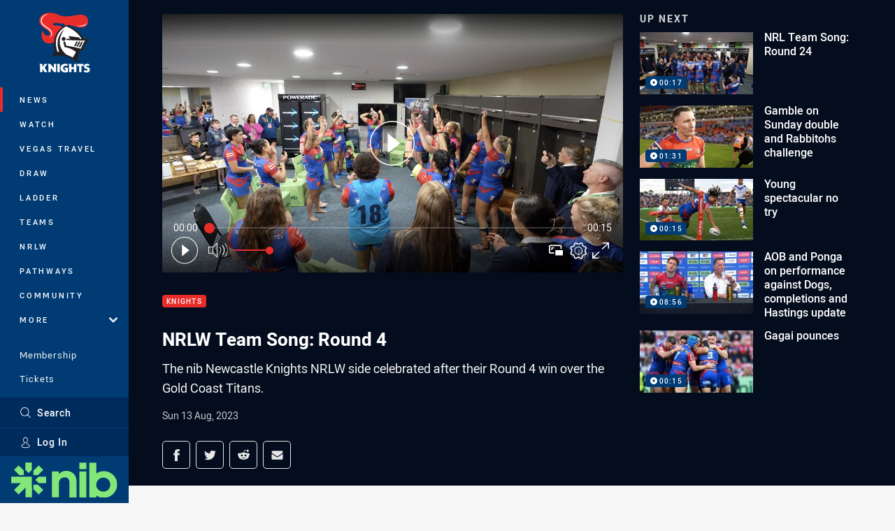

--- FILE ---
content_type: text/html; charset=utf-8
request_url: https://www.google.com/recaptcha/api2/aframe
body_size: 183
content:
<!DOCTYPE HTML><html><head><meta http-equiv="content-type" content="text/html; charset=UTF-8"></head><body><script nonce="uN-LiyPPCt2vgaJEf1RUEw">/** Anti-fraud and anti-abuse applications only. See google.com/recaptcha */ try{var clients={'sodar':'https://pagead2.googlesyndication.com/pagead/sodar?'};window.addEventListener("message",function(a){try{if(a.source===window.parent){var b=JSON.parse(a.data);var c=clients[b['id']];if(c){var d=document.createElement('img');d.src=c+b['params']+'&rc='+(localStorage.getItem("rc::a")?sessionStorage.getItem("rc::b"):"");window.document.body.appendChild(d);sessionStorage.setItem("rc::e",parseInt(sessionStorage.getItem("rc::e")||0)+1);localStorage.setItem("rc::h",'1769464031787');}}}catch(b){}});window.parent.postMessage("_grecaptcha_ready", "*");}catch(b){}</script></body></html>

--- FILE ---
content_type: text/vtt
request_url: https://vcdn-prod.nrl.com/vod/72718024-1691909755/thumbs.vtt
body_size: 330
content:
WEBVTT

00:00:00.000 --> 00:00:00.637
sprite0.jpg#xywh=0,0,320,240

00:00:00.637 --> 00:00:01.274
sprite0.jpg#xywh=320,0,320,240

00:00:01.274 --> 00:00:01.911
sprite0.jpg#xywh=640,0,320,240

00:00:01.911 --> 00:00:02.549
sprite0.jpg#xywh=960,0,320,240

00:00:02.549 --> 00:00:03.186
sprite0.jpg#xywh=1280,0,320,240

00:00:03.186 --> 00:00:03.823
sprite0.jpg#xywh=0,240,320,240

00:00:03.823 --> 00:00:04.461
sprite0.jpg#xywh=320,240,320,240

00:00:04.461 --> 00:00:05.098
sprite0.jpg#xywh=640,240,320,240

00:00:05.098 --> 00:00:05.735
sprite0.jpg#xywh=960,240,320,240

00:00:05.735 --> 00:00:06.373
sprite0.jpg#xywh=1280,240,320,240

00:00:06.373 --> 00:00:07.010
sprite0.jpg#xywh=0,480,320,240

00:00:07.010 --> 00:00:07.647
sprite0.jpg#xywh=320,480,320,240

00:00:07.647 --> 00:00:08.285
sprite0.jpg#xywh=640,480,320,240

00:00:08.285 --> 00:00:08.922
sprite0.jpg#xywh=960,480,320,240

00:00:08.922 --> 00:00:09.559
sprite0.jpg#xywh=1280,480,320,240

00:00:09.559 --> 00:00:10.197
sprite0.jpg#xywh=0,720,320,240

00:00:10.197 --> 00:00:10.834
sprite0.jpg#xywh=320,720,320,240

00:00:10.834 --> 00:00:11.471
sprite0.jpg#xywh=640,720,320,240

00:00:11.471 --> 00:00:12.109
sprite0.jpg#xywh=960,720,320,240

00:00:12.109 --> 00:00:12.746
sprite0.jpg#xywh=1280,720,320,240

00:00:12.746 --> 00:00:13.383
sprite0.jpg#xywh=0,960,320,240

00:00:13.383 --> 00:00:14.021
sprite0.jpg#xywh=320,960,320,240

00:00:14.021 --> 00:00:14.658
sprite0.jpg#xywh=640,960,320,240

00:00:14.658 --> 00:00:15.295
sprite0.jpg#xywh=960,960,320,240

00:00:15.295 --> 00:00:15.933
sprite0.jpg#xywh=1280,960,320,240




--- FILE ---
content_type: image/svg+xml
request_url: https://www.newcastleknights.com.au/.theme/nt/badge.svg?bust=202512030522
body_size: 2677
content:
<svg clip-rule="evenodd" fill-rule="evenodd" stroke-linejoin="round" stroke-miterlimit="1.414" viewBox="0 0 100 100" xmlns="http://www.w3.org/2000/svg"><g fill-rule="nonzero"><path d="m87.007 6.053-3.42-.817c-.475-.095-11.732-2.736-33.582-2.736s-33.098 2.641-33.564 2.746l-3.42.817-.484 58.301c-.004.587.028 1.174.095 1.757.233 1.91.796 3.765 1.662 5.482.19.399.418.798.675 1.225 2.688 4.456 7.125 7.42 14.487 12.35l1.729 1.15c3.667 2.308 11.106 6.84 15.542 9.367l1.112.617 2.213 1.188 2.204-1.226 1.064-.598c4.437-2.527 11.885-7.068 15.552-9.377l1.729-1.149c7.353-4.902 11.799-7.866 14.478-12.35.256-.437.484-.827.684-1.235.84-1.7 1.383-3.532 1.605-5.415.066-.583.098-1.17.095-1.758l-.456-58.339z" fill="#231f20"/><path d="m84.556 8.048-1.548-.38c-.437-.114-11.4-2.679-33.013-2.679-21.612 0-32.537 2.565-33.012 2.679l-1.52.361-.466 56.335c0 .483.028.965.086 1.444.196 1.628.675 3.21 1.415 4.674.162.332.352.674.57 1.045 2.404 3.961 6.65 6.83 13.737 11.542l1.682 1.131c3.638 2.289 11.039 6.802 15.456 9.31l1.14.608.922.532.95-.542 1.054-.598c4.465-2.508 11.885-7.03 15.523-9.31l1.672-1.112c7.068-4.75 11.334-7.6 13.737-11.542.219-.361.409-.703.58-1.045a14.098 14.098 0 0 0 1.415-4.674c.058-.479.086-.961.086-1.444l-.466-56.335zm-1.634 57.561v.009a12.346 12.346 0 0 1 -1.719 4.893c-2.337 3.876-7.04 6.821-14.754 11.998-3.334 2.1-10.83 6.65-15.409 9.272l-1.045.589s-.817-.437-1.054-.589c-4.56-2.593-12.046-7.172-15.409-9.272-7.705-5.168-12.35-8.094-14.725-11.979a12.363 12.363 0 0 1 -1.72-4.893c-.045-.404-.068-.81-.066-1.216l.456-54.796s10.953-2.622 32.528-2.622l1.003.002c20.911.079 31.515 2.601 31.515 2.601l.437 54.787c.011.405-.001.811-.038 1.216z" fill="#fff"/><path d="m39.422 65.014-22.287-12.734.095-11.153 32.775 18.706 32.775-18.696v1.577l.114 9.576-31.636 18.056s12.573-4.548 14.697-7.825a23.158 23.158 0 0 1 -11.951 10.631c-5.608 2.263-8.172 1.065-7.402-4.035l-4.663-7.575a26.396 26.396 0 0 0 -2.517 3.472l.446.255 9.288 11.507 33.814-19.518.047 7.125a10.3 10.3 0 0 1 -.066 1.216 11.904 11.904 0 0 1 -.95 3.401l-31.996 18.259-31.892-18.259a11.913 11.913 0 0 1 -.95-3.391c-.045-.404-.068-.81-.066-1.216v-7.144l20.406 11.59a26.394 26.394 0 0 1 1.919-3.825z" fill="#d35e13"/><path d="m56.655 49.24a11.665 11.665 0 0 0 -3.078-.266c-1.033.048.798.209 1.9.599-.95.285-1.9.627-2.964 1.063a12.464 12.464 0 0 0 -3.335-.123c-1.112.109.903.218 2.166.627a46.615 46.615 0 0 0 -3.239 1.624 13.87 13.87 0 0 0 -3.601.067c-1.192.179.95.209 2.404.608-.38.228-.779.437-1.178.703a31.236 31.236 0 0 0 -10.925 10.915c.165-1.173.485-2.32.95-3.41 2.641-5.596 8.873-12.654 21.85-14.25h-.817a32.876 32.876 0 0 0 -14.839 5.168c-10.792 6.935-15.609 24.557-2.746 26.096 0 0-2.451-.807-2.698-4.873s3.249-11.182 9.614-16.283a50.303 50.303 0 0 1 4.076-2.974 19.184 19.184 0 0 1 4.218 2.119c1.313.877 1.833-1.178-2.85-3.012.845-.503 1.71-.95 2.584-1.415a15.1 15.1 0 0 1 3.182 1.833c.982.739 1.9-.722-1.852-2.451.541-.237 1.083-.437 1.624-.646l.95-.285c.769.367 1.49.827 2.147 1.368.658.542 1.302-.437-.836-1.691 5.976-1.9 8.731 1.425 8.55 5.7-.399 5.586-5.054 13.718-13.946 17.243-5.861 2.327-8.398.883-7.277-4.75a17.652 17.652 0 0 1 2.204-5.539c.317-.513.611-.972.884-1.377a21.923 21.923 0 0 1 2.517-3.031c-4.142-1.121-7.923 3.297-10.355 6.888s-4.17 9.139-2.109 11.846c3.145 4.133 14.611.399 21.299-5.491a24.469 24.469 0 0 0 7.876-12.511c1.833-6.052-.285-13.129-12.35-10.089z" fill="#231f20"/><path d="m41.958 61.6a30.394 30.394 0 0 1 4.18-4.085 53.666 53.666 0 0 1 4.076-2.974 19.163 19.163 0 0 1 4.208 2.109c1.311.873 1.834-1.178-2.85-3.012.827-.503 1.71-.95 2.584-1.415a15.07 15.07 0 0 1 3.183 1.795c.984.726 1.9-.722-1.853-2.451a29.519 29.519 0 0 1 1.625-.646l.95-.285c.769.367 1.49.827 2.147 1.368.657.542 1.301-.446-.836-1.691 5.975-1.9 8.73 1.425 8.55 5.7a17.08 17.08 0 0 1 -2.005 6.536 18.717 18.717 0 0 1 -8.806 7.23c-5.396 2.147-8.636.494-7.6-4.75.361-1.9 2.85-6.508 2.85-6.508h-.057c-4.133-1.121-7.971 3.373-10.355 6.897-2.385 3.525-4.095 8.94-2.204 11.695a8.337 8.337 0 0 1 -1.53-5.044c-.104-3.763 1.929-7.743 3.724-10.47h.019zm15.2-14.136h.238c5.396-.18 8.55 1.064 10.26 2.974-1.9-1.852-5.368-2.632-10.973-1.197a11.665 11.665 0 0 0 -3.078-.266c-1.033.048.789.209 1.9.599a29.962 29.962 0 0 0 -2.964 1.063 12.457 12.457 0 0 0 -3.334-.123c-1.112.109.902.218 2.166.627-1.1.5-2.181 1.041-3.24 1.624a13.894 13.894 0 0 0 -3.638.086c-1.204.188.95.209 2.403.608l-1.178.703a31.187 31.187 0 0 0 -10.915 10.896c.165-1.173.485-2.32.95-3.41 2.631-5.52 8.73-12.464 21.403-14.184zm-17.28-4.189h-4.56v-16.568h5.092l4.75 9.414-.181-9.414h4.579v15.846c0 .541-.237.731-.807.731h-3.895l-5.159-10.26zm25.089-13.775h-4.512v13.053c0 .522-.257.731-.836.731h-3.724v-13.784h-4.57v-2.793h13.642zm-26.837-6.337h-2.85v-10.45c0-.342.142-.484.484-.484h2.641l3.525 6.222v-5.7c0-.342.142-.484.484-.484h7.781a6.792 6.792 0 0 1 3.353.703 2.998 2.998 0 0 1 1.321 2.698 3.57 3.57 0 0 1 -1.321 2.983 1.785 1.785 0 0 1 -.475.209l3.734 4.294h-2.689a1.152 1.152 0 0 1 -.95-.399l-2.85-3.363h-1.263v3.8h-2.85v-8.056h2.489a.392.392 0 0 1 .437.437v1.681h1.691a1.417 1.417 0 0 0 1.244-1.548c0-.95-.522-1.482-1.9-1.482h-5.32v8.958h-2.289a1.15 1.15 0 0 1 -1.102-.56l-3.325-5.624zm20.71-2.175h5.51c.323 0 .446.114.446.408v1.758h-6.545l-2.328-2.67v-7.894c0-.257.171-.371.466-.371h2.451z" fill="#fff"/></g></svg>